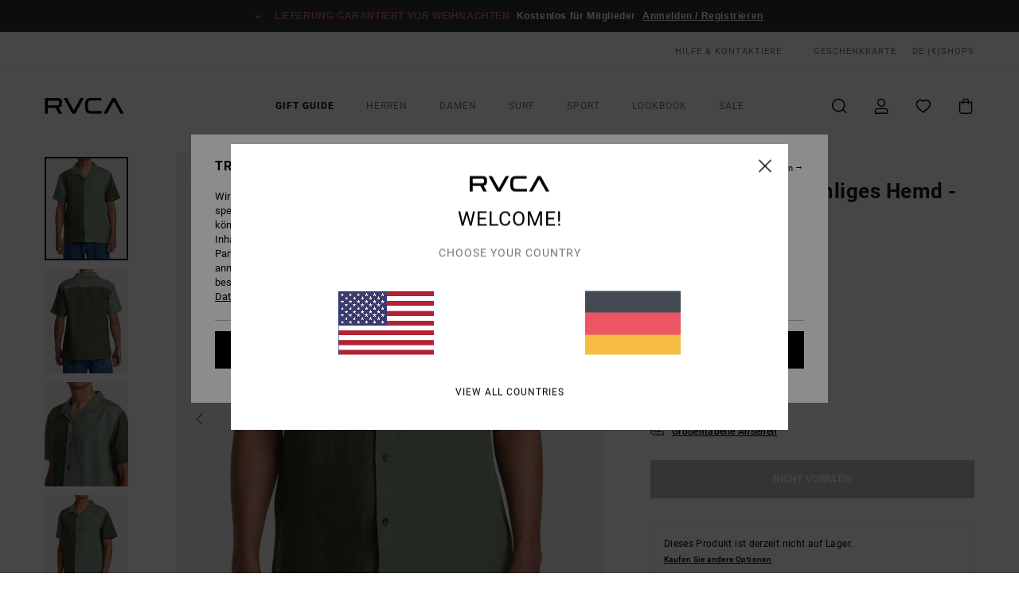

--- FILE ---
content_type: text/html; charset=utf-8
request_url: https://www.google.com/recaptcha/api2/anchor?ar=1&k=6Lda9x0hAAAAAC-kK8-i5_BWKG2YbopLPQVZ4vmd&co=aHR0cHM6Ly93d3cucnZjYS5kZTo0NDM.&hl=en&v=7gg7H51Q-naNfhmCP3_R47ho&size=invisible&anchor-ms=20000&execute-ms=15000&cb=tweng801q9s
body_size: 48437
content:
<!DOCTYPE HTML><html dir="ltr" lang="en"><head><meta http-equiv="Content-Type" content="text/html; charset=UTF-8">
<meta http-equiv="X-UA-Compatible" content="IE=edge">
<title>reCAPTCHA</title>
<style type="text/css">
/* cyrillic-ext */
@font-face {
  font-family: 'Roboto';
  font-style: normal;
  font-weight: 400;
  font-stretch: 100%;
  src: url(//fonts.gstatic.com/s/roboto/v48/KFO7CnqEu92Fr1ME7kSn66aGLdTylUAMa3GUBHMdazTgWw.woff2) format('woff2');
  unicode-range: U+0460-052F, U+1C80-1C8A, U+20B4, U+2DE0-2DFF, U+A640-A69F, U+FE2E-FE2F;
}
/* cyrillic */
@font-face {
  font-family: 'Roboto';
  font-style: normal;
  font-weight: 400;
  font-stretch: 100%;
  src: url(//fonts.gstatic.com/s/roboto/v48/KFO7CnqEu92Fr1ME7kSn66aGLdTylUAMa3iUBHMdazTgWw.woff2) format('woff2');
  unicode-range: U+0301, U+0400-045F, U+0490-0491, U+04B0-04B1, U+2116;
}
/* greek-ext */
@font-face {
  font-family: 'Roboto';
  font-style: normal;
  font-weight: 400;
  font-stretch: 100%;
  src: url(//fonts.gstatic.com/s/roboto/v48/KFO7CnqEu92Fr1ME7kSn66aGLdTylUAMa3CUBHMdazTgWw.woff2) format('woff2');
  unicode-range: U+1F00-1FFF;
}
/* greek */
@font-face {
  font-family: 'Roboto';
  font-style: normal;
  font-weight: 400;
  font-stretch: 100%;
  src: url(//fonts.gstatic.com/s/roboto/v48/KFO7CnqEu92Fr1ME7kSn66aGLdTylUAMa3-UBHMdazTgWw.woff2) format('woff2');
  unicode-range: U+0370-0377, U+037A-037F, U+0384-038A, U+038C, U+038E-03A1, U+03A3-03FF;
}
/* math */
@font-face {
  font-family: 'Roboto';
  font-style: normal;
  font-weight: 400;
  font-stretch: 100%;
  src: url(//fonts.gstatic.com/s/roboto/v48/KFO7CnqEu92Fr1ME7kSn66aGLdTylUAMawCUBHMdazTgWw.woff2) format('woff2');
  unicode-range: U+0302-0303, U+0305, U+0307-0308, U+0310, U+0312, U+0315, U+031A, U+0326-0327, U+032C, U+032F-0330, U+0332-0333, U+0338, U+033A, U+0346, U+034D, U+0391-03A1, U+03A3-03A9, U+03B1-03C9, U+03D1, U+03D5-03D6, U+03F0-03F1, U+03F4-03F5, U+2016-2017, U+2034-2038, U+203C, U+2040, U+2043, U+2047, U+2050, U+2057, U+205F, U+2070-2071, U+2074-208E, U+2090-209C, U+20D0-20DC, U+20E1, U+20E5-20EF, U+2100-2112, U+2114-2115, U+2117-2121, U+2123-214F, U+2190, U+2192, U+2194-21AE, U+21B0-21E5, U+21F1-21F2, U+21F4-2211, U+2213-2214, U+2216-22FF, U+2308-230B, U+2310, U+2319, U+231C-2321, U+2336-237A, U+237C, U+2395, U+239B-23B7, U+23D0, U+23DC-23E1, U+2474-2475, U+25AF, U+25B3, U+25B7, U+25BD, U+25C1, U+25CA, U+25CC, U+25FB, U+266D-266F, U+27C0-27FF, U+2900-2AFF, U+2B0E-2B11, U+2B30-2B4C, U+2BFE, U+3030, U+FF5B, U+FF5D, U+1D400-1D7FF, U+1EE00-1EEFF;
}
/* symbols */
@font-face {
  font-family: 'Roboto';
  font-style: normal;
  font-weight: 400;
  font-stretch: 100%;
  src: url(//fonts.gstatic.com/s/roboto/v48/KFO7CnqEu92Fr1ME7kSn66aGLdTylUAMaxKUBHMdazTgWw.woff2) format('woff2');
  unicode-range: U+0001-000C, U+000E-001F, U+007F-009F, U+20DD-20E0, U+20E2-20E4, U+2150-218F, U+2190, U+2192, U+2194-2199, U+21AF, U+21E6-21F0, U+21F3, U+2218-2219, U+2299, U+22C4-22C6, U+2300-243F, U+2440-244A, U+2460-24FF, U+25A0-27BF, U+2800-28FF, U+2921-2922, U+2981, U+29BF, U+29EB, U+2B00-2BFF, U+4DC0-4DFF, U+FFF9-FFFB, U+10140-1018E, U+10190-1019C, U+101A0, U+101D0-101FD, U+102E0-102FB, U+10E60-10E7E, U+1D2C0-1D2D3, U+1D2E0-1D37F, U+1F000-1F0FF, U+1F100-1F1AD, U+1F1E6-1F1FF, U+1F30D-1F30F, U+1F315, U+1F31C, U+1F31E, U+1F320-1F32C, U+1F336, U+1F378, U+1F37D, U+1F382, U+1F393-1F39F, U+1F3A7-1F3A8, U+1F3AC-1F3AF, U+1F3C2, U+1F3C4-1F3C6, U+1F3CA-1F3CE, U+1F3D4-1F3E0, U+1F3ED, U+1F3F1-1F3F3, U+1F3F5-1F3F7, U+1F408, U+1F415, U+1F41F, U+1F426, U+1F43F, U+1F441-1F442, U+1F444, U+1F446-1F449, U+1F44C-1F44E, U+1F453, U+1F46A, U+1F47D, U+1F4A3, U+1F4B0, U+1F4B3, U+1F4B9, U+1F4BB, U+1F4BF, U+1F4C8-1F4CB, U+1F4D6, U+1F4DA, U+1F4DF, U+1F4E3-1F4E6, U+1F4EA-1F4ED, U+1F4F7, U+1F4F9-1F4FB, U+1F4FD-1F4FE, U+1F503, U+1F507-1F50B, U+1F50D, U+1F512-1F513, U+1F53E-1F54A, U+1F54F-1F5FA, U+1F610, U+1F650-1F67F, U+1F687, U+1F68D, U+1F691, U+1F694, U+1F698, U+1F6AD, U+1F6B2, U+1F6B9-1F6BA, U+1F6BC, U+1F6C6-1F6CF, U+1F6D3-1F6D7, U+1F6E0-1F6EA, U+1F6F0-1F6F3, U+1F6F7-1F6FC, U+1F700-1F7FF, U+1F800-1F80B, U+1F810-1F847, U+1F850-1F859, U+1F860-1F887, U+1F890-1F8AD, U+1F8B0-1F8BB, U+1F8C0-1F8C1, U+1F900-1F90B, U+1F93B, U+1F946, U+1F984, U+1F996, U+1F9E9, U+1FA00-1FA6F, U+1FA70-1FA7C, U+1FA80-1FA89, U+1FA8F-1FAC6, U+1FACE-1FADC, U+1FADF-1FAE9, U+1FAF0-1FAF8, U+1FB00-1FBFF;
}
/* vietnamese */
@font-face {
  font-family: 'Roboto';
  font-style: normal;
  font-weight: 400;
  font-stretch: 100%;
  src: url(//fonts.gstatic.com/s/roboto/v48/KFO7CnqEu92Fr1ME7kSn66aGLdTylUAMa3OUBHMdazTgWw.woff2) format('woff2');
  unicode-range: U+0102-0103, U+0110-0111, U+0128-0129, U+0168-0169, U+01A0-01A1, U+01AF-01B0, U+0300-0301, U+0303-0304, U+0308-0309, U+0323, U+0329, U+1EA0-1EF9, U+20AB;
}
/* latin-ext */
@font-face {
  font-family: 'Roboto';
  font-style: normal;
  font-weight: 400;
  font-stretch: 100%;
  src: url(//fonts.gstatic.com/s/roboto/v48/KFO7CnqEu92Fr1ME7kSn66aGLdTylUAMa3KUBHMdazTgWw.woff2) format('woff2');
  unicode-range: U+0100-02BA, U+02BD-02C5, U+02C7-02CC, U+02CE-02D7, U+02DD-02FF, U+0304, U+0308, U+0329, U+1D00-1DBF, U+1E00-1E9F, U+1EF2-1EFF, U+2020, U+20A0-20AB, U+20AD-20C0, U+2113, U+2C60-2C7F, U+A720-A7FF;
}
/* latin */
@font-face {
  font-family: 'Roboto';
  font-style: normal;
  font-weight: 400;
  font-stretch: 100%;
  src: url(//fonts.gstatic.com/s/roboto/v48/KFO7CnqEu92Fr1ME7kSn66aGLdTylUAMa3yUBHMdazQ.woff2) format('woff2');
  unicode-range: U+0000-00FF, U+0131, U+0152-0153, U+02BB-02BC, U+02C6, U+02DA, U+02DC, U+0304, U+0308, U+0329, U+2000-206F, U+20AC, U+2122, U+2191, U+2193, U+2212, U+2215, U+FEFF, U+FFFD;
}
/* cyrillic-ext */
@font-face {
  font-family: 'Roboto';
  font-style: normal;
  font-weight: 500;
  font-stretch: 100%;
  src: url(//fonts.gstatic.com/s/roboto/v48/KFO7CnqEu92Fr1ME7kSn66aGLdTylUAMa3GUBHMdazTgWw.woff2) format('woff2');
  unicode-range: U+0460-052F, U+1C80-1C8A, U+20B4, U+2DE0-2DFF, U+A640-A69F, U+FE2E-FE2F;
}
/* cyrillic */
@font-face {
  font-family: 'Roboto';
  font-style: normal;
  font-weight: 500;
  font-stretch: 100%;
  src: url(//fonts.gstatic.com/s/roboto/v48/KFO7CnqEu92Fr1ME7kSn66aGLdTylUAMa3iUBHMdazTgWw.woff2) format('woff2');
  unicode-range: U+0301, U+0400-045F, U+0490-0491, U+04B0-04B1, U+2116;
}
/* greek-ext */
@font-face {
  font-family: 'Roboto';
  font-style: normal;
  font-weight: 500;
  font-stretch: 100%;
  src: url(//fonts.gstatic.com/s/roboto/v48/KFO7CnqEu92Fr1ME7kSn66aGLdTylUAMa3CUBHMdazTgWw.woff2) format('woff2');
  unicode-range: U+1F00-1FFF;
}
/* greek */
@font-face {
  font-family: 'Roboto';
  font-style: normal;
  font-weight: 500;
  font-stretch: 100%;
  src: url(//fonts.gstatic.com/s/roboto/v48/KFO7CnqEu92Fr1ME7kSn66aGLdTylUAMa3-UBHMdazTgWw.woff2) format('woff2');
  unicode-range: U+0370-0377, U+037A-037F, U+0384-038A, U+038C, U+038E-03A1, U+03A3-03FF;
}
/* math */
@font-face {
  font-family: 'Roboto';
  font-style: normal;
  font-weight: 500;
  font-stretch: 100%;
  src: url(//fonts.gstatic.com/s/roboto/v48/KFO7CnqEu92Fr1ME7kSn66aGLdTylUAMawCUBHMdazTgWw.woff2) format('woff2');
  unicode-range: U+0302-0303, U+0305, U+0307-0308, U+0310, U+0312, U+0315, U+031A, U+0326-0327, U+032C, U+032F-0330, U+0332-0333, U+0338, U+033A, U+0346, U+034D, U+0391-03A1, U+03A3-03A9, U+03B1-03C9, U+03D1, U+03D5-03D6, U+03F0-03F1, U+03F4-03F5, U+2016-2017, U+2034-2038, U+203C, U+2040, U+2043, U+2047, U+2050, U+2057, U+205F, U+2070-2071, U+2074-208E, U+2090-209C, U+20D0-20DC, U+20E1, U+20E5-20EF, U+2100-2112, U+2114-2115, U+2117-2121, U+2123-214F, U+2190, U+2192, U+2194-21AE, U+21B0-21E5, U+21F1-21F2, U+21F4-2211, U+2213-2214, U+2216-22FF, U+2308-230B, U+2310, U+2319, U+231C-2321, U+2336-237A, U+237C, U+2395, U+239B-23B7, U+23D0, U+23DC-23E1, U+2474-2475, U+25AF, U+25B3, U+25B7, U+25BD, U+25C1, U+25CA, U+25CC, U+25FB, U+266D-266F, U+27C0-27FF, U+2900-2AFF, U+2B0E-2B11, U+2B30-2B4C, U+2BFE, U+3030, U+FF5B, U+FF5D, U+1D400-1D7FF, U+1EE00-1EEFF;
}
/* symbols */
@font-face {
  font-family: 'Roboto';
  font-style: normal;
  font-weight: 500;
  font-stretch: 100%;
  src: url(//fonts.gstatic.com/s/roboto/v48/KFO7CnqEu92Fr1ME7kSn66aGLdTylUAMaxKUBHMdazTgWw.woff2) format('woff2');
  unicode-range: U+0001-000C, U+000E-001F, U+007F-009F, U+20DD-20E0, U+20E2-20E4, U+2150-218F, U+2190, U+2192, U+2194-2199, U+21AF, U+21E6-21F0, U+21F3, U+2218-2219, U+2299, U+22C4-22C6, U+2300-243F, U+2440-244A, U+2460-24FF, U+25A0-27BF, U+2800-28FF, U+2921-2922, U+2981, U+29BF, U+29EB, U+2B00-2BFF, U+4DC0-4DFF, U+FFF9-FFFB, U+10140-1018E, U+10190-1019C, U+101A0, U+101D0-101FD, U+102E0-102FB, U+10E60-10E7E, U+1D2C0-1D2D3, U+1D2E0-1D37F, U+1F000-1F0FF, U+1F100-1F1AD, U+1F1E6-1F1FF, U+1F30D-1F30F, U+1F315, U+1F31C, U+1F31E, U+1F320-1F32C, U+1F336, U+1F378, U+1F37D, U+1F382, U+1F393-1F39F, U+1F3A7-1F3A8, U+1F3AC-1F3AF, U+1F3C2, U+1F3C4-1F3C6, U+1F3CA-1F3CE, U+1F3D4-1F3E0, U+1F3ED, U+1F3F1-1F3F3, U+1F3F5-1F3F7, U+1F408, U+1F415, U+1F41F, U+1F426, U+1F43F, U+1F441-1F442, U+1F444, U+1F446-1F449, U+1F44C-1F44E, U+1F453, U+1F46A, U+1F47D, U+1F4A3, U+1F4B0, U+1F4B3, U+1F4B9, U+1F4BB, U+1F4BF, U+1F4C8-1F4CB, U+1F4D6, U+1F4DA, U+1F4DF, U+1F4E3-1F4E6, U+1F4EA-1F4ED, U+1F4F7, U+1F4F9-1F4FB, U+1F4FD-1F4FE, U+1F503, U+1F507-1F50B, U+1F50D, U+1F512-1F513, U+1F53E-1F54A, U+1F54F-1F5FA, U+1F610, U+1F650-1F67F, U+1F687, U+1F68D, U+1F691, U+1F694, U+1F698, U+1F6AD, U+1F6B2, U+1F6B9-1F6BA, U+1F6BC, U+1F6C6-1F6CF, U+1F6D3-1F6D7, U+1F6E0-1F6EA, U+1F6F0-1F6F3, U+1F6F7-1F6FC, U+1F700-1F7FF, U+1F800-1F80B, U+1F810-1F847, U+1F850-1F859, U+1F860-1F887, U+1F890-1F8AD, U+1F8B0-1F8BB, U+1F8C0-1F8C1, U+1F900-1F90B, U+1F93B, U+1F946, U+1F984, U+1F996, U+1F9E9, U+1FA00-1FA6F, U+1FA70-1FA7C, U+1FA80-1FA89, U+1FA8F-1FAC6, U+1FACE-1FADC, U+1FADF-1FAE9, U+1FAF0-1FAF8, U+1FB00-1FBFF;
}
/* vietnamese */
@font-face {
  font-family: 'Roboto';
  font-style: normal;
  font-weight: 500;
  font-stretch: 100%;
  src: url(//fonts.gstatic.com/s/roboto/v48/KFO7CnqEu92Fr1ME7kSn66aGLdTylUAMa3OUBHMdazTgWw.woff2) format('woff2');
  unicode-range: U+0102-0103, U+0110-0111, U+0128-0129, U+0168-0169, U+01A0-01A1, U+01AF-01B0, U+0300-0301, U+0303-0304, U+0308-0309, U+0323, U+0329, U+1EA0-1EF9, U+20AB;
}
/* latin-ext */
@font-face {
  font-family: 'Roboto';
  font-style: normal;
  font-weight: 500;
  font-stretch: 100%;
  src: url(//fonts.gstatic.com/s/roboto/v48/KFO7CnqEu92Fr1ME7kSn66aGLdTylUAMa3KUBHMdazTgWw.woff2) format('woff2');
  unicode-range: U+0100-02BA, U+02BD-02C5, U+02C7-02CC, U+02CE-02D7, U+02DD-02FF, U+0304, U+0308, U+0329, U+1D00-1DBF, U+1E00-1E9F, U+1EF2-1EFF, U+2020, U+20A0-20AB, U+20AD-20C0, U+2113, U+2C60-2C7F, U+A720-A7FF;
}
/* latin */
@font-face {
  font-family: 'Roboto';
  font-style: normal;
  font-weight: 500;
  font-stretch: 100%;
  src: url(//fonts.gstatic.com/s/roboto/v48/KFO7CnqEu92Fr1ME7kSn66aGLdTylUAMa3yUBHMdazQ.woff2) format('woff2');
  unicode-range: U+0000-00FF, U+0131, U+0152-0153, U+02BB-02BC, U+02C6, U+02DA, U+02DC, U+0304, U+0308, U+0329, U+2000-206F, U+20AC, U+2122, U+2191, U+2193, U+2212, U+2215, U+FEFF, U+FFFD;
}
/* cyrillic-ext */
@font-face {
  font-family: 'Roboto';
  font-style: normal;
  font-weight: 900;
  font-stretch: 100%;
  src: url(//fonts.gstatic.com/s/roboto/v48/KFO7CnqEu92Fr1ME7kSn66aGLdTylUAMa3GUBHMdazTgWw.woff2) format('woff2');
  unicode-range: U+0460-052F, U+1C80-1C8A, U+20B4, U+2DE0-2DFF, U+A640-A69F, U+FE2E-FE2F;
}
/* cyrillic */
@font-face {
  font-family: 'Roboto';
  font-style: normal;
  font-weight: 900;
  font-stretch: 100%;
  src: url(//fonts.gstatic.com/s/roboto/v48/KFO7CnqEu92Fr1ME7kSn66aGLdTylUAMa3iUBHMdazTgWw.woff2) format('woff2');
  unicode-range: U+0301, U+0400-045F, U+0490-0491, U+04B0-04B1, U+2116;
}
/* greek-ext */
@font-face {
  font-family: 'Roboto';
  font-style: normal;
  font-weight: 900;
  font-stretch: 100%;
  src: url(//fonts.gstatic.com/s/roboto/v48/KFO7CnqEu92Fr1ME7kSn66aGLdTylUAMa3CUBHMdazTgWw.woff2) format('woff2');
  unicode-range: U+1F00-1FFF;
}
/* greek */
@font-face {
  font-family: 'Roboto';
  font-style: normal;
  font-weight: 900;
  font-stretch: 100%;
  src: url(//fonts.gstatic.com/s/roboto/v48/KFO7CnqEu92Fr1ME7kSn66aGLdTylUAMa3-UBHMdazTgWw.woff2) format('woff2');
  unicode-range: U+0370-0377, U+037A-037F, U+0384-038A, U+038C, U+038E-03A1, U+03A3-03FF;
}
/* math */
@font-face {
  font-family: 'Roboto';
  font-style: normal;
  font-weight: 900;
  font-stretch: 100%;
  src: url(//fonts.gstatic.com/s/roboto/v48/KFO7CnqEu92Fr1ME7kSn66aGLdTylUAMawCUBHMdazTgWw.woff2) format('woff2');
  unicode-range: U+0302-0303, U+0305, U+0307-0308, U+0310, U+0312, U+0315, U+031A, U+0326-0327, U+032C, U+032F-0330, U+0332-0333, U+0338, U+033A, U+0346, U+034D, U+0391-03A1, U+03A3-03A9, U+03B1-03C9, U+03D1, U+03D5-03D6, U+03F0-03F1, U+03F4-03F5, U+2016-2017, U+2034-2038, U+203C, U+2040, U+2043, U+2047, U+2050, U+2057, U+205F, U+2070-2071, U+2074-208E, U+2090-209C, U+20D0-20DC, U+20E1, U+20E5-20EF, U+2100-2112, U+2114-2115, U+2117-2121, U+2123-214F, U+2190, U+2192, U+2194-21AE, U+21B0-21E5, U+21F1-21F2, U+21F4-2211, U+2213-2214, U+2216-22FF, U+2308-230B, U+2310, U+2319, U+231C-2321, U+2336-237A, U+237C, U+2395, U+239B-23B7, U+23D0, U+23DC-23E1, U+2474-2475, U+25AF, U+25B3, U+25B7, U+25BD, U+25C1, U+25CA, U+25CC, U+25FB, U+266D-266F, U+27C0-27FF, U+2900-2AFF, U+2B0E-2B11, U+2B30-2B4C, U+2BFE, U+3030, U+FF5B, U+FF5D, U+1D400-1D7FF, U+1EE00-1EEFF;
}
/* symbols */
@font-face {
  font-family: 'Roboto';
  font-style: normal;
  font-weight: 900;
  font-stretch: 100%;
  src: url(//fonts.gstatic.com/s/roboto/v48/KFO7CnqEu92Fr1ME7kSn66aGLdTylUAMaxKUBHMdazTgWw.woff2) format('woff2');
  unicode-range: U+0001-000C, U+000E-001F, U+007F-009F, U+20DD-20E0, U+20E2-20E4, U+2150-218F, U+2190, U+2192, U+2194-2199, U+21AF, U+21E6-21F0, U+21F3, U+2218-2219, U+2299, U+22C4-22C6, U+2300-243F, U+2440-244A, U+2460-24FF, U+25A0-27BF, U+2800-28FF, U+2921-2922, U+2981, U+29BF, U+29EB, U+2B00-2BFF, U+4DC0-4DFF, U+FFF9-FFFB, U+10140-1018E, U+10190-1019C, U+101A0, U+101D0-101FD, U+102E0-102FB, U+10E60-10E7E, U+1D2C0-1D2D3, U+1D2E0-1D37F, U+1F000-1F0FF, U+1F100-1F1AD, U+1F1E6-1F1FF, U+1F30D-1F30F, U+1F315, U+1F31C, U+1F31E, U+1F320-1F32C, U+1F336, U+1F378, U+1F37D, U+1F382, U+1F393-1F39F, U+1F3A7-1F3A8, U+1F3AC-1F3AF, U+1F3C2, U+1F3C4-1F3C6, U+1F3CA-1F3CE, U+1F3D4-1F3E0, U+1F3ED, U+1F3F1-1F3F3, U+1F3F5-1F3F7, U+1F408, U+1F415, U+1F41F, U+1F426, U+1F43F, U+1F441-1F442, U+1F444, U+1F446-1F449, U+1F44C-1F44E, U+1F453, U+1F46A, U+1F47D, U+1F4A3, U+1F4B0, U+1F4B3, U+1F4B9, U+1F4BB, U+1F4BF, U+1F4C8-1F4CB, U+1F4D6, U+1F4DA, U+1F4DF, U+1F4E3-1F4E6, U+1F4EA-1F4ED, U+1F4F7, U+1F4F9-1F4FB, U+1F4FD-1F4FE, U+1F503, U+1F507-1F50B, U+1F50D, U+1F512-1F513, U+1F53E-1F54A, U+1F54F-1F5FA, U+1F610, U+1F650-1F67F, U+1F687, U+1F68D, U+1F691, U+1F694, U+1F698, U+1F6AD, U+1F6B2, U+1F6B9-1F6BA, U+1F6BC, U+1F6C6-1F6CF, U+1F6D3-1F6D7, U+1F6E0-1F6EA, U+1F6F0-1F6F3, U+1F6F7-1F6FC, U+1F700-1F7FF, U+1F800-1F80B, U+1F810-1F847, U+1F850-1F859, U+1F860-1F887, U+1F890-1F8AD, U+1F8B0-1F8BB, U+1F8C0-1F8C1, U+1F900-1F90B, U+1F93B, U+1F946, U+1F984, U+1F996, U+1F9E9, U+1FA00-1FA6F, U+1FA70-1FA7C, U+1FA80-1FA89, U+1FA8F-1FAC6, U+1FACE-1FADC, U+1FADF-1FAE9, U+1FAF0-1FAF8, U+1FB00-1FBFF;
}
/* vietnamese */
@font-face {
  font-family: 'Roboto';
  font-style: normal;
  font-weight: 900;
  font-stretch: 100%;
  src: url(//fonts.gstatic.com/s/roboto/v48/KFO7CnqEu92Fr1ME7kSn66aGLdTylUAMa3OUBHMdazTgWw.woff2) format('woff2');
  unicode-range: U+0102-0103, U+0110-0111, U+0128-0129, U+0168-0169, U+01A0-01A1, U+01AF-01B0, U+0300-0301, U+0303-0304, U+0308-0309, U+0323, U+0329, U+1EA0-1EF9, U+20AB;
}
/* latin-ext */
@font-face {
  font-family: 'Roboto';
  font-style: normal;
  font-weight: 900;
  font-stretch: 100%;
  src: url(//fonts.gstatic.com/s/roboto/v48/KFO7CnqEu92Fr1ME7kSn66aGLdTylUAMa3KUBHMdazTgWw.woff2) format('woff2');
  unicode-range: U+0100-02BA, U+02BD-02C5, U+02C7-02CC, U+02CE-02D7, U+02DD-02FF, U+0304, U+0308, U+0329, U+1D00-1DBF, U+1E00-1E9F, U+1EF2-1EFF, U+2020, U+20A0-20AB, U+20AD-20C0, U+2113, U+2C60-2C7F, U+A720-A7FF;
}
/* latin */
@font-face {
  font-family: 'Roboto';
  font-style: normal;
  font-weight: 900;
  font-stretch: 100%;
  src: url(//fonts.gstatic.com/s/roboto/v48/KFO7CnqEu92Fr1ME7kSn66aGLdTylUAMa3yUBHMdazQ.woff2) format('woff2');
  unicode-range: U+0000-00FF, U+0131, U+0152-0153, U+02BB-02BC, U+02C6, U+02DA, U+02DC, U+0304, U+0308, U+0329, U+2000-206F, U+20AC, U+2122, U+2191, U+2193, U+2212, U+2215, U+FEFF, U+FFFD;
}

</style>
<link rel="stylesheet" type="text/css" href="https://www.gstatic.com/recaptcha/releases/7gg7H51Q-naNfhmCP3_R47ho/styles__ltr.css">
<script nonce="-qLopXDi5BlLlPSahzAWgw" type="text/javascript">window['__recaptcha_api'] = 'https://www.google.com/recaptcha/api2/';</script>
<script type="text/javascript" src="https://www.gstatic.com/recaptcha/releases/7gg7H51Q-naNfhmCP3_R47ho/recaptcha__en.js" nonce="-qLopXDi5BlLlPSahzAWgw">
      
    </script></head>
<body><div id="rc-anchor-alert" class="rc-anchor-alert"></div>
<input type="hidden" id="recaptcha-token" value="[base64]">
<script type="text/javascript" nonce="-qLopXDi5BlLlPSahzAWgw">
      recaptcha.anchor.Main.init("[\x22ainput\x22,[\x22bgdata\x22,\x22\x22,\[base64]/[base64]/[base64]/[base64]/cjw8ejpyPj4+eil9Y2F0Y2gobCl7dGhyb3cgbDt9fSxIPWZ1bmN0aW9uKHcsdCx6KXtpZih3PT0xOTR8fHc9PTIwOCl0LnZbd10/dC52W3ddLmNvbmNhdCh6KTp0LnZbd109b2Yoeix0KTtlbHNle2lmKHQuYkImJnchPTMxNylyZXR1cm47dz09NjZ8fHc9PTEyMnx8dz09NDcwfHx3PT00NHx8dz09NDE2fHx3PT0zOTd8fHc9PTQyMXx8dz09Njh8fHc9PTcwfHx3PT0xODQ/[base64]/[base64]/[base64]/bmV3IGRbVl0oSlswXSk6cD09Mj9uZXcgZFtWXShKWzBdLEpbMV0pOnA9PTM/bmV3IGRbVl0oSlswXSxKWzFdLEpbMl0pOnA9PTQ/[base64]/[base64]/[base64]/[base64]\x22,\[base64]\x22,\x22w7fDumlrCTxKB8K5w718MMKNSwMpBl47XMKfb8OjwqE/w704woN2acOiOMKFA8OyW2TCnDNJw7BWw4vCvMKzSQpHRcKxwrA4EHHDtn7ClDbDqzB8PDDCvAELS8KyF8KtXVvCpcKDwpHCknTDr8Oyw7RaZCpfwpN2w6DCr1NPw7zDlGYhYTTDj8K/[base64]/w74lw4DDmcOvw6TCtVDCqcODw7Q0ETTDlMOYWDJ4AcKnw5Ulw7cMBxROwqwXwqJGUTDDmwM8FsKNG8OFU8KZwo8/w74SwpvDoHZoQGPDoUcfw4pjEyheCsKfw6bDnxMJam7CnV/CsMOQF8O2w7DDv8OAUjASLT9aSS/DlGXCiWHDmwkVw6tEw4Z4wqFDXiIZP8K/dBpkw6RgAjDChcKXMXbCosOySMKrZMOkwqjCp8Kyw4AAw5dDwo4ea8OiTMK7w73DoMOrwoYnCcKQw7JQwrXCt8OuIcOmwop2wqsedllyCh8jwp3CpcK8ecK5w5Y/w4TDnMKOIsOnw4rCnTTCozfDtyYQwpEmBcOpwrPDs8Kxw4XDqBLDiww/E8KNfQVKw63Dl8KvbMO5w7xpw7Jkwp/[base64]/CkljDn8Onw6/DrTZvJcK4KBrCmQXDvsO9w7DCoxoYTVTChGfDiMO5BsKOw7LDoirCknTChghnw5DCq8K8dEbCmzMBcw3DiMOCfMK1BnvDnGbDv8KuZsKDJ8Oyw5PDtnEGw6HDosKcORIQwoXDlB3DvkZ/wo5pwoDDkVV+BRLCqA7ClCglKXLDlRbDuljCgDbDrD0+L1duB3zDuzkdH34ww5ZzaMKDSU8vXGvDi29bwqBbAMO2XsOBX0tqcsOawrDChlhCTsKIasOXZ8Okw7Y6w75mw47CrlMowrpdwqrDki/CuMO8WU7CpxAFw4XDgMOpw6pzw4JNw4FcPMKPwrlgw4DDqE/Dm2IJfyxowpPCj8KcWsOfSsOqZcORw5XCgnTCgl7Co8OybWsGRH/DkHdeDsO8GxRGLMKGF8K0dhUfAyMKfcKQw5QDw4dQw4vDjcKoDsOGwpQawpjDvnJgw412Z8KKwpYTXU0Yw6kiEMOuw5JMPMKtwrXDgcOqw7VFwpcEwrNMaTcxHsOvwocAA8Kewp3DqcKuw6dcC8O8HCssw4kydMKPw4HDmn8EwrnDlk41wpkWwp7DvsORwr/CrsK9w67CgnhLwq7ClhAABgfCmMKKw7cwInMoNGnCt0XCpGZUwqBBwpXDj1YiwoLDthvDglnCm8KUbijDgGPDjzcacAnChsKwU2ZJw7zDvwjDtRTDoXM3w5nDk8OqwpnDnipyw7QsUcODd8Ojw4PDmMOZX8K/UMOowoPDrMKmccOkJMOTIMOJwoPCocOOw7VRw5LDlx5nwr5vwrAAw68EwpHDmDbDlRDDiMOWwp7Ch3kJwoDCu8O6N0BQwoXDn0rCujbCjFvDiTRWwo4Iw6onw4IvCTxJG2RgK8OwG8OWwr4Iw43Ds1VuLwguw5nCqcKiAsOYXldewqfDtcK4wofDlsOpwo4Xw5/DjsOLBcKiw6HCtMOOThUCw6bCuXXCvh/[base64]/w47DsGbCsy5NHkpSwo7DvcOzw73CjMKtwrwYw7JKK8K7M3XCnMKIw4gawqbCtWjCr2UQw6bDtEdtYcKQw7zCi0FlwqQ9FcKFw6p9BwZ0fjRgaMKWclcIasOPwrwbSFhDw494wr3DlsKcQMOMwp/DkUjDkMKzAsKDwoQxVsKhw6tpwrQrVMOpaMO9T0nCm0TDv3PCqMK4V8O5wp1eV8KUw6cyXMOJEcO/e3TDjsOiCRbCkQ/[base64]/[base64]/[base64]/DssOsw5LCmX3CqMKxwprCpG/DplLCsD7DksK6AX3DpTXCswzDsRx6wrx3wolzwq3Dlzw7w7zCvntiwq/[base64]/DlsKdw6rCsEfDrMO0ecOTwoxBJwcKPwN8DwEEwprCksKvAmQsw4fClhIQwoczUMKzw4zDncKww4PCnm4kUBwsTzdONmoMw6HDnn0ZB8KUw5Qyw7TDoxxfV8OQOsKkU8KGw7HCs8O5W214AALDlUkpNsO3CXXDmigjwq/CtMOoUsKrw6zCsVbCusK2wrJ6wqxme8KDw7rDiMKYwrBcw4rDjcKzwojDtTLCkCDCmETCh8Ksw7bDmS/CicO3wrbDrcKXIGRCw6tjwqFgYcOEWTHDhcK9JCXDg8OBEkTCgjPDjcKoAcOEYmsIwo/CrVsNw6wmwpkbworCkA7Dm8KvGcO6wptPQTgOdsKSQcKtfWLDriUTw7YRYnlOw6HCtMKDQH/Co2/CosKzAU7CpsOoaRFkHsKcw5TDnAxdw5vCnsKzw4PCtQ0dX8OufA9NL18fw5hySFBnB8Kfwp5oYH18DRTDgMK/w5DDmsKuw4crIA5kw5PDj3jClCLCnMOwwqk4CcOjQXpFw6BnP8KKwo4dGMOmwo1+wrLDo1nDgsOWFcOHXsKYHcK/[base64]/w4DDiX4SFV9pFcOMIwHDpsOew7NYMsKhwrkaMlQFw4/DocOSwqrDm8K8MMKOwp11ScKsw7/CnzDChsKuK8Kyw6sBw4vDijAGbzjCicOGD0RBQsOFGjURFkvDuVrDrcOHw7PCtjoaJ2AELwnDjcOFfsKxOSwTw5VTCMO9w5kzKMOeGMKzwp58BSRgwqTDo8OqfB3DjsKiw5Jww7fDmcK0w4PDvEXCpcKxwp1APsKSZFzCr8OGw4XDg1hZP8OMw4ZTw4fDsAU/w7nDicKNwpPDpMKHw40Cw4XCsMOIwqtyBRVkA0syQQPCsSVlNUcoIiIiwoQTw7kZf8OZw4FSMibCpsKDBMKcwpRGw4Upw6TDvsK/QwNlFmbDrlkWwrjDm187w7HDm8KLQMKRKx/CqsOxZVrDkzIpfR/[base64]/[base64]/DrUFpwpVeZsKeFsKNLMOBwq9IKhZrwqDDvcOIPcOjw7TCt8ORPEVqTcKew6HDiMKVw7PCqsKpH1zDlsOIw7LCrUvCpgLDqDA2bwnDr8OIwq0nDsK0w5tDF8OBW8KRw7R9bEXCvyjCrBnDl2rDncO0PynDoVk3w5/[base64]/[base64]/Dh3vCjhVdw5HCh8KqEcKDw6TCiMO9wqvCu23CkCleB8KBD03Cq0jDr0E/XcKXMDkvw6VqL2hMJcKHw5bCsMKmeMOpw53DvQJHw7Zmwo7DlSfDv8Onwpd0wq3DjjrDtjPDm2lzcMOgDkjCtj7DkC3Cn8Kow7kzw4jDgcOKOAHDjTxew55HTcK9NUbDphUAdmvDi8KGdn5wwodgw7JtwolXw5ZifsKCV8OZw4wuw5c/NcKnL8Orw7MtwqLCpXJiwpJww43DmsKjw7XCkx9jw4bCmsOiJMK+w4jCp8OLwrY1SyorEcOVSsK/[base64]/CiSAVKRw8wqw1QMOzH0vCtMOow588d8KeOMK2w5Udwq9zwqZDwrfCt8KDUCHCuh/[base64]/DtcOhwoPCmcOHL8KBR2QFaWDCmMO/w5TCrjlCB09+CMOofkczwrDChCfDsMO2w5vDssOZw6XCvQXDtw5Vw4jCohbDj14sw6vCkMKCWMKXw4PDjMO3w48PwqlPw5HCjV8Nw4pbw5EPdcKJw6DDpMOjN8Krwp/Cgw3Cn8K4wrLChcKtUl7CtMOfw6EWw4JYw50Mw7Q8w7zDp3HCs8KkwpnCnMK4w4DDusKew442wrfClzvCkn1FwqPDuzDDn8O7BCccTAXDlADChlwiWm9lw5jDhcKvwr/[base64]/[base64]/CvsK4w51bw7JbDsOTw6HDtSUpwp/DkmHDjAFhIWEXw6wPSsKFOcK9w70hw4kvD8Kdw77CtH/CojbCscORw67CnsOlNC7Dki3CpQgiwrIaw6RdMxYLwqLDpcOHAFRyWsOFw69pcl8FwplzPRfCs0R1XcOYwq8NwptHD8OOXcKfcDEYw7jCk19XIU0RasOlw4AFdcOMw6XCll16w7zDiMO3w7t1w6ZZwp/ChMKWwpPCssOtNmjCpsKNwpNBw6BqwoZdw7IkYcK3NsOcw6YfwpIHFgLDnVHCrsKuFcO1Qypbwq8eR8OcSyvCo2gVGMOpP8KIbMKOYcOFw6/DtMOFw7DCssKPCsOoWcOkw6XCklwzwpbDnG3DqcK7b3LCjFJZC8OwQcO1wo7CqTdRUMKvKcOowqxBUMOnax4xeB/CiAQqw4bDo8K4w7J5wr8cJHZKKh/DgWXDlsK7w68me2Z3w6zDuTXDiWRBcTUvLsOTwpd6UBpKOcKdwrXDuMO2CMK+w51XQ00bF8KrwqU4GMKjw4bDq8ORAsO0Cy1nw7fClnbDiMK5KA3ChMO8fFMEw5/DkUXDg0bDgHwRwoZIwoMFw6duwrvCow/[base64]/[base64]/[base64]/CucKMw6kiwpgpb8OUwrF2wrrCk8ODw5VrwpTDpMKYw7LCmHrDhAkCwqXDkyHCnQ0ZR3RRbW0JwqU/c8Klwpcqw6R1wpbCsgHDj28XXzVEwozCl8OdEVgWw5/DlMOww7LCtcOLfALDrsKWFRDChirCgQXCr8OdwqjCuHJww61hfC8LEsOdHjbDr2AsAk/DhsK/w5DCjcK0ImXCjcO7wpN2F8KTwqHCpsOvw6/CqcOqR8OwwowJwrEfwoLDicKwwpTDi8OKw7DDn8K9w4jCh1lqUgTCqcKSG8KdGnM0wrxSwqfDh8KRw6jDjmvCmsKkwoLDhltxJVE/BVHCvBHDtsOZw4VRwpkeEMONwrrCl8ODw54Pw7tbw7A3wq9+woI8CsOwDsK+DsOJDMK9w5gzTcOXUcOSwobDiC3Cl8OnU3HCt8Kxw4JnwotoUHFVXjXDmjhLwo/CpcKRWU0FwpfDghDDsydPbcKIX0d+YTkuJsKqfEF3PcOcc8OSYkzDp8OxbWTCksKfwq9TZ2HDo8K+wrrDvVDDrm/DmElTwr3CiMKrK8OjHcKnInDDlMOcUcOvwonCgA/CgR9swr7ClsKww73CmXfDvT/ChcOYL8OERn9WAcOMw5LDvcK6w4Zrw6jDncKhJ8Opw5MzwokmTj/Dk8KGw5YxSnNuwp8DFhnCtALDvgfCgh9lw7oMScKowq3DoA9pwqB2LE/DribCn8KAE1Ujw7UNTcOwwq43XMKGwpQTA1XChmfDrFpbwpnDsMKqw4d4w5l/[base64]/CrUNgw4vDqidNwoNIFj5RWsOAG8K5wqcvAMK6GSYgwrsHRMOHw6YLR8OFw5Znw4EHGgbDiMO8w5gkPcOnw6wqW8KKZzPCqxbCgXHCoSzCuAHCqThdXsO1XsOmw60jekoAIcOnwq3CmTdoeMOsw4Y3XsKzFcOzwqgBwoU+wrRfw4/DhlrChcOCO8KHGsO7RQPDjsKFw6cPBmnCgHg7w6kXw4TDniBCw6Q5HRZiMlzCoRY5PcKRAsKCw6BXd8OFw7zDg8OOw4ABYDjDosKqwonDtsK/[base64]/CncK7M8OHwrnDkhEtwqHDocKQAS4/ScOsO2AqTsOFbmzDmsKSw4DDqWRMBU4Mw5jCnMOtwpNywpXDok/CqABNw5nCjC1qwp0mTQMrQlnCq8K8w47Dq8Kaw742OgHCsj1MwrVrCsKXT8KlwpzCjCRaaALCuUvDmFMVw4wdw63CqyVVVEdbLsOOw75Rw4t0woIxw77CuRDCvw/CrsK4worDmjY7Q8K9wpPDmxcYYMOHw4fDrMKbw5fDoWPCp290U8ODKcKaIcKtw7vDu8KZKSltwqbCgMOLe2JpEcK8JjfCgTsIwqJyd0hXbcOvaVrDsEPCicOuPsOaXVbCmV0rb8KXfcKXw6HCkVtrI8ODwp3Cq8KXw4DDkTt6w69/NMOmw58aDkLDphNPRFFEw5kVwq8lesOKGBJ0ScOpWGTDjmo7SMOIw74qw7zDrsOYacKPw57CgMKywq4LOjTCpcKFwrHCpGXCpFMHwoo2w5VHw5LDtVnCk8OPJsKzw6s/FMKGYcKiwrVMS8OBw4tnw5/DicOjw4DCoCvDpXxgd8O1w48pORzCsMOJC8KWfMOdUj05dEvCk8OSTzwwfsOHFcOXw5hgbkzDoHs7MhZKw51Dw441ecK5X8OGwqvDjjHCqQd/WkvCu2HDvsKJXsKReSNAw7k3LmLClEJDw5oDw6/[base64]/Cm8KSw5R/wrgRw7J2bBHCmjfDuno9X8KUcsKNYsKvw6/DvwViw6huYQ/DkhEAw5Q9AC/DrsK8wq3Dp8K1wqnDmzJjw6bCmMKWW8OFw68BwrdtHcKswosuBMOtw5/DgnzClcOJw5nDgzZpDcK3wpZmBxrDpsOPJG7DjMO0DnspYCzDgFLCq2lhw7QeRMKAUsOAwqTClMKsAm7DvcOJwpTCmcKdw5dvw49Yb8KTwozCncKew4TDgGvCusKAABl0UC/DscOgwr86XToPwr/DvURxXMKxw64XW8KTQkzCmm/CimjDuUQVCWzDmcODwpZ3EMOjOgvCp8KEM30OwrPDoMKgwoHDvWbDiVpXw5okU8KCOsOQZ2gewp/[base64]/w6cCwpI1ZMO9BgZbw4kfYMOTw6Jdw51LwrfDmsKhwrLCkQjDhcKPS8KbFyZQXXleFcOifMOlw7N5w4DDvsKGwrjCoMKFw5bCh1BqXBM0IyBZQS9Iw7bCtsOeKMOtVxrCuV3DhMO/[base64]/[base64]/fDRRwrjDu8KnEgUqwrnCjXNIw7IxwoPCgsO/WSnDncKSwoHCjHLDuQBCw4XCsMK1DMOHwr3CkMOIw5xywpFebcOtUsKCecOtwr3CgsKzw5PDrGTChQjDkMObQMOjw7DCgsOVTMOKw78jahbDhA3Doi8Kwq/CqAtUwqzDhsOxK8OcScOFGTfDrVXDjcK+MsOJw5Itw4zCg8OIw5TCrzRrAsOiHgHCiV7ClgPCnHLDqix6wrUsM8KLw77Dv8KzwqpObmjCk3NOaAXDrcOCJ8OBdzVfwooRXcO+fcOswrvCisOtFFHDn8O+wr/[base64]/Cj8OGTAzCrnLCv8KIw7A1wqjCsMKLPhIHLHhJwrvCiVVEDnHCmgY0wonDhcOjwqldVsOCwp1DwpRCwqkeQzfCksKPwox3M8Khw5UqZMKywoNgw5DCqAllA8KowozCpMOzw4Bywp/DoTDDkFgcLxc8UmnDhMKrw6hhAUM/[base64]/CmsO9w7tQE1rCgMKKcDEOw5koE0bDr1DCksOVZsK+RMOzYMKXw67DkSjDiVbDu8Kgw5New5pUPsK/wrrChgbDmETDkw/Dv0PDqHbCnRXDkj9yeQLDjH4eZBRBOsK8ZS/DqMOYwofDucOYwrBtw58Uw5LCtVTCoE1OdsKVFkoxMC/CqMOkTzfDucOWw7fDjD9BPXHCk8KrwrFiKMKBwrgpwpcqOMOKWRUpEsOLw6lNY3l/wpUQQMOswqcAw5V6AMOyW0nDj8KDw4NCw77CrsOsVcKXwqYSFMKIUQbCpCHCgR7DmEBzw5deAlNQPS/DrgMvP8OMwp9ewofCpMOdwrvDh3cbK8OeY8OhQ2NBC8Oww7Mtwq3Cr20Owr41wpZKwpjCmRZ6KQgrAsKOwpnDlQLCu8KZwrXDnC/CsmXDskYfwrrDkjBBwqTDjTgJdsOOGkwdC8K1XcOQWiPDsMK1SsOIwpTDn8KbOxR+wq1XdktBw7lbw5fCsMOPw5zDihfDrsKow7BrTcOfVB/Cg8OML3p/wrzCvUvCqsKsOMK1W190YzrDuMKbw73DmnHDpQHDm8Oewqs0EcKxwo/CmAXDjhkGw5IwLsK6w77DpMKxw5XChcK8PzLCo8KfAwTCo0pFFMKxwrIYcRwFBXw6w5ZMw78dalwywrHDosOcb3DCtAMzSsOBYnnDrsK3JcOUwoY0REbDt8KEYFHCu8KlWE5ge8OjNcKCGcKvwo/[base64]/CjUzCqQHDgMKsw6lCd8KSR8Kmwq5/[base64]/CrzlhSsOcwp7ChcOZwrvCusKnwplTF8Kdwqc/woXDpxR+WWkDBsKBw4rDocOqwqjDgcO/H3QoRXt9EcK1wpNDw4h+wobDssKPw4PCkk91woFOwpPDk8KAw63CrcKRAjU4wpFEPzpjwqrDsTw4wrhGwqzCgsKAwq5RYFJtMcK9w7Rzwog+cR9tYcOiw5AfRH0efUvDnmTCkltZw7rCqBvDrcOzP3VaPMK1wrnDkH/Cuh0sUxrDjcO1wrIXwqQKGsKWw4TDmsKlwobDvsOgwpzCiMKmLMO1w4nClXLCgMOYw6ABbsKSeA54wpzCvMOLw7nCvBrDqENYw5rDgHEQw6Zfw6PCnMOmPRzCn8OFw6xpwpjCnTQcXBTDiFvDtsKow5DCrsK6FMKEw6FgA8OZw7/CvsOxYErDhHvCi0Bswo3DkyzCssKNBBd5emTCj8KNHcKPdwbCnQvCi8OuwpoDwpjCoxDDmGtTw63DmEvClRrDosOTcsK/wo7DrFk1AEHDr285LcOtZ8Osd0YvD03DrFcBREXCiTUGw4ZxwoHCj8OScsO/wrTCs8OTwrLCklNtIcKCGHPCtS4Hw5bCicKWX38LSsKswpQYw4YKJC7DqMKzfMK/b23Cul7DnMODw51VFSoiSldCwoRtwoxKwrfDu8Kpw7vCjhXCkQl+SsKgw6J5dQTCjMK1wpFEAnZDw7pWL8K6eFfCnTwew6fDrBPCn2EUak8yRQzDlBdwwovDtsOyfE0hK8ODwr0RQMOlwrfDm1dmHFUiDcOoZMK7wr/Du8OlwrIRw53DhADDn8K/wrV8wo4tw4JZHl7DuWZxw5/[base64]/w6LDmMKzwrvDmTvDj8K2wqrCgcODV8KnQk4teUQ2N3/DhHYMw4nChH7CjMOnezcNWsKRdirDogXCtTfDsMKfFMKIcQTDisK6ZSDCrsOBIMKVTU/[base64]/CsUvCi8KHR8OZwrFvwqbDqXXCtcOID8K0QHNhGsKSwoXDumpMTcKSOMONwoFcRMOyAjhlMMO8CsOAw4vDgBdENgEow5vDnsKxQVnCt8KHw4fDvzLChVbDtxvCngw8wqbCj8K0w5LCsBo2ITAOwp58O8KVwrQIw67CpRrDolDDukgDCRfCqMKZwpfCo8O/[base64]/Di8OIwp/Cr8OdUsK9wp3Do8Oew5xkwrAkATsHw51KanwrQAPCnX/[base64]/DrsKKw7ktwr8MGTvDnjfDqcOXTijDiMKfwo3CjsKWw7bDtRA2dlExw7NJwqzDtsKrwqUxNsOxwp7DsAp0wp/CpWrDtjXDs8KAw5c0wpQ0Y2sqwrtpG8OMwpctfnPCpRTCpHJUw6RpwrJIMGLDuAXDrMK7wqRDIMOywr3CmMOecColw618YjMgw5JQEMOWw6JewqpiwqkPcsKOLcKywpRmUCJnMmjCizh3cG/CssK9UMOkJ8OYVMK+L0pJw6A3UnjDilzCqcK+wrjDpsO/w6tPBVTDtcO2GVbDlCgYOkEIGcK+GcKyWMKZw47CiR7DmsODw7vDkhEHHXsMwrvDqsKCE8OnVsK2w6M+wqDCqcKMYsO/wp0GwpLDn0sPQXtfwpvCtkonLcKqw7kuwofCn8OnUGoBEMKEPHbDvgDCr8KwAMKpJUTChcONwrbClQLCjsKuNUUKw74oRQHCoSQGwrxgfsOAw5JhCMOefD/Ck3xVwqc5wrbDtGFywohmKMOaT3rCuQfCu2tVPH9dwrhzwrvCjE5jwowZw6V/BxbCq8OSQcOWwpHClxN2ZgAwSxnDosOIwqzDicKAw7F1Y8OnSmh9wo/DvBR/w57DisK6ODbDpsKawp8eBnPCoQdzw5g0wp/[base64]/CisKvwol5GsK+w7DDqijDscKAGRApw4fCu04fCcKswrISw6Y6bsKiZh0RRmJfw7Rbw53CrCYDw7PCrcK/DTzDncKwwoPCo8OEwqLCo8Oow5ZOwq8Cw5zComECwo7DhQMDwqPDiMKhwqpQwp3CjwcGwqfCm3rCqcKNwo4JwpdYWMOyMxRjwpnDpTPCi13DinLDjnvCpMKHJXlZwq4Hw4XDmj7CmsOrw44hwrZzZMOPwpvDnMOcwo/ChycmwqfDlsO8CBwxw57CtmJ4N0Jbw6vCuXQ5KDPCrwbClE/CqcOCwq3CkTTDrHDDjMKWCntVw6rDgcOPw5bDr8OVLsOCw7AZVH7ChwI0woTDjXAuVMKJF8K6SzPCsMO+KMOef8KNwpsew43CvkLDscKKVsKhQcOnwokMFcOLw6Z1wpnDh8OmU2MlcMK5w5FobcK8akTDgsO5wp5/[base64]/CgA7ChMODw6TDksOjwr1ewoNGNsO8wqMvwqkPZ8KGwphNWMKUw7sac8K0wpFzw783w6TCuj/DmRjClWrCscOQF8Kbw7pVwrzCrsKgCMOCNAMIFsOqWBF3eMK6O8KVUMO1M8OFwoXDum/DgMKQw7LCrQTDnQhTXzzCjiA0w7Ztw6k3wqHCuQHDqhjDj8KXEsOswqVPwqTCrMKww57Do0R5bcK0Y8O/w4nCucOiCSY1BVPCpVg2wr/Dgj1Mw57Cr2rCrndQwoBuMVnDiMO8woI3wqXDjVZnBcOaOcKKB8KYagBVTMKwfsOfw5M1dAjDg0TCusKEYlFqZDFmwrxALMOFw6hLw7jCo1Edw7LCiSXDj8Oow6vDhF7DlC3Dpghnw4TDrDM0YcOXIQHDlRfDmcK/[base64]/wpQ8w7hcwqnCosKJw7x4EcKkeMKAwq3Dr3rCmknDnVduZQIyOn3Cm8KKO8OzI2NSFmHDjDFdDjgRw48SUXHDrgQ+ID7CqA9pwr1pwp1yHcO1YsOJwqvDhcKqGsKBw6lgDyhEOsKhw6bDo8KxwpVTw798w6LCscKyGMOXwoIEFsK/wrIfwq7CgcOyw7hRXcKAAMOVQsOLw4d0w7Vuwol7w6nCsCgQw5nCusKAw7VdDMKRNyrDt8KSVwTDklvDjsOowrPDry5xw57Cn8OGbsO/asOUwoACAXo9w53CgsOqw5w5SU3DqsKvwp7CgWxuw4LCtMOmdFrCr8O7VgzDrMKLETjCql8ewrbCqiLDgUB+w5pIfMKNKkVfwrvCisKcw4DDrsK2w7jDqmUTDMKDw5LClcKaNEpJw7zDg0h2w6rDgmBPw5/DmcO6ClvDgmnCucK6IVstw5PCvcO3w5s+wpfCmMOcwplxw67CicK8IUlSTgJJdMO7w7vDs24tw7oOPlPDkcOueMOTQMO+QyVxwoLDrzF1wp7CthPDi8OGw7NmYsOEwq5TPsK2K8K/[base64]/Co8KTwo0pS8OXw7HCui7DjxzDn8K8w612TcKVwq1Xw7XDi8OHwpzCpwrCn2IHJcO8wrd1TsKfMsKvRjNjRXdfw6PDqsKqf3EdfcOawotWw78/w4keGDFIRSgXEMKPaMOCwq/Dk8KDwrHCjGXDp8O5BMKkGMKcOsKuw4LDnsKvw7zCvTjCoSEiMFdFfGrDt8Kca8O8KsKOBMK+wqw/JEBfV2rCgyTCqE1Zw5zDu398WMKOwqDDr8KCwpdzwp9HwrnDs8KzwpTCm8OSF8Kxw67Dk8OHwokFcGrCg8Kpw67CgsOSAU7DjMOww4bDtMKPJQnDgxwTwqdMGcKhwrfDhAJgw6Uhe8OHf2YUe3RjwqrDq0wxU8O/aMKbemU9UjpqNcOCw7XCr8K/bMKTOR82I2/CiH80KQDChcKlwqPCnwLDjk/DvMO1wpDCiy7DlTzChcONDMKRLcKBwobCosK6McKNOsOjw5rChjTCnkTCngU9w4vCkcOLCgpYwrXDox12w6oIw4BEwpxfUVowwq83w6NocidMbHjDinPDmcOqSSNNwosuRC/Cln4jVsKLOsOqw6rCigfCksKSwoTCoMOTfcOKRBbDmANyw7LDnmHCqMOAw401wqnDo8O5EiLDvzIawrXDrQhKVT/DjMOIwqIsw4LDohpsPsK/w5hzwrnDuMKfw6fDuVEgw5XCi8KYwoxzwrZ+J8Ogw63Ci8KZMsONOMKZwozCg8KUw4p3w5vCr8KHw702VcOqeMOjAcODw7rCnFjCm8KMM33DlgzClnBVw5/CsMKuPcKhwqs/wq0cB3I/wrgKDcK6w64dKGouw4EtwrfDi13CksKSEWkXw5nCsxZMDMOGwprDnsO7wpLCq3jDn8K/[base64]/DosOWCMO4d1LDk8OcOsOcw7hSCH3Di0DDgkTCsDICw7PDr2gvw6jCsMKMwooHwr1rIwDDqMKMwqQKJF46d8K4wr/DmsKrDMOrNsOow4MaHcO5w7bDnMKtJwtxw4jCjiNgcxROw4TCn8OIN8OqdxPCknBowp9/J03CuMOcw4pIZCZAC8Ozw4gAeMKPKsOYwp9uwoQFbzfCjHZjwp/Cg8KbGkwDw4gUwoErG8KUw53Cj2nDosKdYMOswoPDtRIvBETDhcOswqrDul/DhTNlw5x1JzLCpcOZwphhHsOaHcOkBlVvwpDDqHw/[base64]/CtcONw4cAMcOrTwh1wrxtZ8K8wrglwo98IMK8w5Z6woUMw4DCkcK/[base64]/DucOTwp9Uw6bDsMOOwpHDlFFkVTgbwocdw4XCiBEFwpUOw7MVwqvDvMOkDcObesOdwovDqcK6w5/DuiU+w4/[base64]/CsHfDlwEGTHTDoUw/w5Q8w4XCnG/CmVvCk8KJwo/Con4xwqrCpMOgwrMaGcKvw6xsbFbCgW99WMKtw7tWw53CtMOBw7nDvcOgIXXDoMKhwonDtQ3DpsK6ZcKgw4rDjsOdwq7DshJGPcK2Xy9vw55yw619wqpgwqllw4/Dvh0IE8O3w7FCw5hWdnIVwrzCuw3Ds8Kcw63CnADDq8Kuw67DqcKOEHlRKxdBLlhcOMOZw5DDssKLw55SN3IqEcKkwogESQ7Dk20fP0DCoR0OKHADwq/DmcKANyhew7Jgw7V9wpjDoAbDpsOnUSfDp8Ogw5I8wpBAwrd+w4TDiTIYYsKVOcOdwrEBw4xmNsOLHncZeETCvBbDhsOuwqLDnSxTw7PCjF3DnsOHEU/CocKnMcOXw5JEC0XDuyU/UETCr8KodcOgw50UwrNzcAt6w6zDoMKbPsKdw5l4wrHCscOnS8OKUXscwr8jccOUwrTCrDjCl8OIc8OjQGLCoVFKCMOawrUNw73Dn8KdMmJDKl1zwrp+wr8/EcKpw6MkwqTDiWZ7wojDjUhgwq3Ck1FBR8O+wqfDhsKuw6bDoh1iBmzCqcKZUTh5ccKgBQrCrnXCo8OicifCtSYzegbDoR7DicOCwpDCmcKZcGfCmz0LwqzDnSc+wobDosKmwqBFwp7Dvgl4CRXDosOSwq1sDMOvwpfDg1rDicOEWArCgXh3wr/CisKVwr9jwrY0KsK5LWlNXMKiwroXIMOpVcOzwoLCi8Ktw7bDoDsUNsKpRcKvQz/[base64]/DuQ7CixnDhMKmw6rCu8OpwpNPw5dxAHPDimfCmj3CuyrChxzDgcO1PcKjE8K7w4DDriMUR3vCgcO2wrN2w7l5LyPDoVg/XgAJw6k8PD9mwo84w6nDj8OQwoFhYsKSwoBmDUNaWVXDqcKJC8OOX8K9ZStvwoxTKcKdHlFNwr4zwpYew6nDg8OJwp02ZiDDhMKMw4bDtSdeG21XMsOWIFbCo8KKwolOIcK4UX9KDcO/TMKdwpgBPzppYMOXXFDDjwXCnsKnw4zCl8O/X8O8wpsPw6HDm8KVAirCssKpbcOFbxpKb8OTI0PCiCQnw5nDowLDlF3DpyPDoWXDlXI8w77DuzLCi8KkZANVdcKdwrZjwqUow5HDn0Qzw607dsKndjbCq8OOOsOwQHjClDDDui4uMh82KMKeHMOVw5AVw6BcHsOawpjDl0M6O1rDm8KCwo5/HMOmRHjCq8Oxw4XCjMK2wpcawpRxYCRfLnzDjzLCuF3Dpk/[base64]/DugsMworDnMObwrfCh8KlNzt0wpluwrTDpmklKsOpw73ColU9woNUw48URcOZwqXDq203QFBhFsKHJsK4wpM5HsO8dF3DpMKxFcO9OcOYwrE/bMOnb8Ksw4dqERzCvj7DnB1/wpdfV0jDusKEd8KFwp0aUMKECcK7ClzCkcOtYcKQw6PCqcKIFGVAwpZ5wqjDmWlnwq7DmxlTwrXCncK2Xkx2JWAdT8OQT23CmhRPZDxMCQLDtyPCjMO5Pz96w4ZyK8KSO8KCX8O4w5Jgwr/[base64]/P8KUfsOEaWjDtQxlwo9GfxHDgsOoNF9XZsK8aG/Cm8OQYMOkwo3DjMKdHgPCmsKpLj/[base64]/DqwAuH8Ouw591NFbDjsOXwqY2bCUrw4LDjMKbT8Oewph4RATDqsKPw6M1wrdvZMKawoDDucOGwpzCtsOAbH3CpF1SHA7CmW1vFDIBdcKRw6AiYMKpUsK8SMOTwpk7SMKVwpA3HMKFVsKBJAV+w43DtMOoaMK/emJCSMODPMKqwoHCtjciYkxow6dywqLCo8Kfw5MGIsOFFMOZw4Mrw7TCisOTwpRyXMKKZ8OnHS/CqcK3w7BDw4BLOnsiVsK/wrhmw48qwoUuJsKEwr8Twp5IG8OmJ8Oiw4EfwrnCqGnCqMKaw5DDr8OMIxglM8ORYjTDt8Kewrt2wrXCqMKyC8KmwqrCucKQwpQrbMOSwpUmZRXDrxs+JsKFw4PDq8Oaw5UUVyLCvmHDu8KeV1DDm21vRMKuf2/[base64]/CjsOpwpI9w7gYdlt+UMKrw4g3An9QwqbChC8iw5zDocOSbBNfwo8Vw7TCpcOzNsOswrLDlEtDw6PDtMOgFnvCkMOrw4rCpTFcLXhuw7ZLIsKqDj/[base64]/[base64]/DqsKmYsKvwp10w7zCv8KkImJxEcO+w7HDpMKAFzAgDcOHwrFKw6PDtTDDnMK5wrVFVsOUPMOiAcO4wqrDuMO7AVlUw7Jvw50/[base64]/[base64]/w7nDsRI0RMK0AMOQZMKpw6fDvlV4DE7CjMOowrk/w7Y+wp/Cu8K7wp5Wc3wtfMKVY8OVwppmw5MdwpwgccOxwqN0wqwLwqVSw43CvsOLLcOiA1FWw6/DtMK8GcObfE/[base64]/[base64]/[base64]/CscOTw7IEw5RDwoTCtcOhKcOYw6RJTQPDvcOXGcOfw4RWw4tHw4DCqMOlw5oTwpTDtsOHw6how4rDqcKpwqnCq8K5w6l/ckbDssOqOsOkwpzDrFZ3w73Clkwjwq0Zw5hDJMKow7RDw4Fgw57DjQhPwovDhMOHYmLDj0scaGcTw6tRKcKpZAsGw4h/[base64]/SzJOVkbDg8KoMgN9w4PDpsKDZcO9w7PCsWkKC8KSPMKNwqbCvS0XWi/DlDhtY8O/T8KNw61PAA3CicOnMwJuWAB0QiNOGcOoPEHCgTLDtVgWwpvDklYow4Rbw73Cu2bDiRl2C3/[base64]/DjQtWwqzDqR3DrQhQwrDCocKDLsKlGCDCm8KPwokHIMOpw6jDjggKwrAZMcOjUMOow7DDt8OzGsK9wqx/JMOFY8OHMShcwrvDuhfDghrDtjnCq1HCrz1FJzcYXGMow7vDiMOpw65lRMKYPcKpwqfDsyvCt8KSwq0pF8KJf012w7ojw4A2MsOzPQ09w6wpSMKgSMO7YgHCqUxFe8OZBnfDsBJkKcOxa8OowohTGsOhSsO3bsOew4ULBg\\u003d\\u003d\x22],null,[\x22conf\x22,null,\x226Lda9x0hAAAAAC-kK8-i5_BWKG2YbopLPQVZ4vmd\x22,0,null,null,null,0,[16,21,125,63,73,95,87,41,43,42,83,102,105,109,121],[-1442069,655],0,null,null,null,null,0,null,0,null,700,1,null,0,\[base64]/tzcYADoGZWF6dTZkEg4Iiv2INxgAOgVNZklJNBoZCAMSFR0U8JfjNw7/vqUGGcSdCRmc4owCGQ\\u003d\\u003d\x22,0,0,null,null,1,null,0,1],\x22https://www.rvca.de:443\x22,null,[3,1,1],null,null,null,1,3600,[\x22https://www.google.com/intl/en/policies/privacy/\x22,\x22https://www.google.com/intl/en/policies/terms/\x22],\x222dpeEH7WMz+lXq/ZgtdkLFk3friwgAEs6OLklSgkYuI\\u003d\x22,1,0,null,1,1766003529204,0,0,[140,147,187,62],null,[11,142],\x22RC-Jjl4R52NhPbMNA\x22,null,null,null,null,null,\x220dAFcWeA5qSCaR6sceOGHG0VFqRuf8urAjmScZJ3PYQnh5WKREkLXKdFRhAEQ4DiX07NdKh0nvTcq__nJtJipaLkj87JBeyZb8yA\x22,1766086329103]");
    </script></body></html>

--- FILE ---
content_type: text/javascript; charset=utf-8
request_url: https://e.cquotient.com/recs/bcxt-RV-DE/product-to-product-PDP?callback=CQuotient._callback1&_=1765999929252&_device=mac&userId=&cookieId=abQ9ogPTGf8P5RULS9BpFfz73k&emailId=&anchors=id%3A%3AAVYWT00449%7C%7Csku%3A%3A%7C%7Ctype%3A%3A%7C%7Calt_id%3A%3A&slotId=product-detail-recommendations&slotConfigId=product-detail-recommendations-einstein&slotConfigTemplate=slots%2Frecommendation%2Feinstein-recommendations.isml&ccver=1.03&realm=BCXT&siteId=RV-DE&instanceType=prd&v=v3.1.3&json=%7B%22userId%22%3A%22%22%2C%22cookieId%22%3A%22abQ9ogPTGf8P5RULS9BpFfz73k%22%2C%22emailId%22%3A%22%22%2C%22anchors%22%3A%5B%7B%22id%22%3A%22AVYWT00449%22%2C%22sku%22%3A%22%22%2C%22type%22%3A%22%22%2C%22alt_id%22%3A%22%22%7D%5D%2C%22slotId%22%3A%22product-detail-recommendations%22%2C%22slotConfigId%22%3A%22product-detail-recommendations-einstein%22%2C%22slotConfigTemplate%22%3A%22slots%2Frecommendation%2Feinstein-recommendations.isml%22%2C%22ccver%22%3A%221.03%22%2C%22realm%22%3A%22BCXT%22%2C%22siteId%22%3A%22RV-DE%22%2C%22instanceType%22%3A%22prd%22%2C%22v%22%3A%22v3.1.3%22%7D
body_size: 552
content:
/**/ typeof CQuotient._callback1 === 'function' && CQuotient._callback1({"product-to-product-PDP":{"displayMessage":"product-to-product-PDP","recs":[{"id":"AVYWT00502","product_name":"Nectar - Kurzärmliges Hemd für Männer","image_url":"http://images.napali.app/global/rvca-products/all/default/hi-res/avywt00502_rvca,w_grt_dtl1.jpg","product_url":"https://www.rvca.de/nectar---kurzarmliges-hemd-fur-manner-AVYWT00502.html"},{"id":"23A043522","product_name":"Craft - Kurzärmliges Hemd für Männer","image_url":"http://images.napali.app/global/rvca-products/all/default/hi-res/23a043522_rvca,f_grt_frt1.jpg","product_url":"https://www.rvca.de/craft---kurzarmliges-hemd-fur-manner-23A043522.html"},{"id":"AVYWT00500","product_name":"Exotica - Kurzärmliges Hemd für Männer","image_url":"http://images.napali.app/global/rvca-products/all/default/hi-res/avywt00500_rvca,w_pal_bck1.jpg","product_url":"https://www.rvca.de/exotica---kurzarmliges-hemd-fur-manner-AVYWT00500.html"},{"id":"23A042505","product_name":"Day Break - Kurzärmliges Top für Frauen","image_url":"http://images.napali.app/global/rvca-products/all/default/hi-res/23a042505_rvca,f_sky_bck1.jpg","product_url":"https://www.rvca.de/day-break---kurzarmliges-top-fur-frauen-23A042505.html"},{"id":"AVYWT00366","product_name":"RVCA Blanket - Langärmliges Hemd für Männer","image_url":"http://images.napali.app/global/rvca-products/all/default/hi-res/avywt00366_rvca,w_nvy_bck1.jpg","product_url":"https://www.rvca.de/rvca-blanket---langarmliges-hemd-fur-manner-AVYWT00366.html"},{"id":"AVYWT00543","product_name":"Thatll Do - Langärmeliges Hemd für Männer","image_url":"http://images.napali.app/global/rvca-products/all/default/hi-res/avywt00543_rvca,f_ksd0_frt1.jpg","product_url":"https://www.rvca.de/thatll-do---langarmeliges-hemd-fur-manner-AVYWT00543.html"},{"id":"23A043515","product_name":"RVCA X Ali Float Sting - Kurzärmliges Hemd für Männer","image_url":"http://images.napali.app/global/rvca-products/all/default/hi-res/23a043515_rvca,w_msh_sd1.jpg","product_url":"https://www.rvca.de/rvca-x-ali-float-sting---kurzarmliges-hemd-fur-manner-23A043515.html"},{"id":"AVYWT00512","product_name":"Vacancy Flannel - Flanellhemd für Männer","image_url":"http://images.napali.app/global/rvca-products/all/default/hi-res/avywt00512_rvca,w_cho_sd1.jpg","product_url":"https://www.rvca.de/vacancy-flannel---flanellhemd-fur-manner-AVYWT00512.html"}],"recoUUID":"fc9daa60-36d1-41bd-8360-080d0adddc4d"}});

--- FILE ---
content_type: text/javascript; charset=utf-8
request_url: https://p.cquotient.com/pebble?tla=bcxt-RV-DE&activityType=viewProduct&callback=CQuotient._act_callback0&cookieId=abQ9ogPTGf8P5RULS9BpFfz73k&userId=&emailId=&product=id%3A%3AAVYWT00449%7C%7Csku%3A%3A%7C%7Ctype%3A%3A%7C%7Calt_id%3A%3A&realm=BCXT&siteId=RV-DE&instanceType=prd&locale=de_DE&referrer=&currentLocation=https%3A%2F%2Fwww.rvca.de%2Fvacancy---kurzarmliges-hemd---unisex-AVYWT00449.html&ls=true&_=1765999929248&v=v3.1.3&fbPixelId=__UNKNOWN__&json=%7B%22cookieId%22%3A%22abQ9ogPTGf8P5RULS9BpFfz73k%22%2C%22userId%22%3A%22%22%2C%22emailId%22%3A%22%22%2C%22product%22%3A%7B%22id%22%3A%22AVYWT00449%22%2C%22sku%22%3A%22%22%2C%22type%22%3A%22%22%2C%22alt_id%22%3A%22%22%7D%2C%22realm%22%3A%22BCXT%22%2C%22siteId%22%3A%22RV-DE%22%2C%22instanceType%22%3A%22prd%22%2C%22locale%22%3A%22de_DE%22%2C%22referrer%22%3A%22%22%2C%22currentLocation%22%3A%22https%3A%2F%2Fwww.rvca.de%2Fvacancy---kurzarmliges-hemd---unisex-AVYWT00449.html%22%2C%22ls%22%3Atrue%2C%22_%22%3A1765999929248%2C%22v%22%3A%22v3.1.3%22%2C%22fbPixelId%22%3A%22__UNKNOWN__%22%7D
body_size: 368
content:
/**/ typeof CQuotient._act_callback0 === 'function' && CQuotient._act_callback0([{"k":"__cq_uuid","v":"abQ9ogPTGf8P5RULS9BpFfz73k","m":34128000},{"k":"__cq_bc","v":"%7B%22bcxt-RV-DE%22%3A%5B%7B%22id%22%3A%22AVYWT00449%22%7D%5D%7D","m":2592000},{"k":"__cq_seg","v":"0~0.00!1~0.00!2~0.00!3~0.00!4~0.00!5~0.00!6~0.00!7~0.00!8~0.00!9~0.00","m":2592000}]);

--- FILE ---
content_type: text/javascript; charset=utf-8
request_url: https://e.cquotient.com/recs/bcxt-RV-DE/complete-the-set-PDP?callback=CQuotient._callback2&_=1765999929254&_device=mac&userId=&cookieId=abQ9ogPTGf8P5RULS9BpFfz73k&emailId=&anchors=id%3A%3AAVYWT00449%7C%7Csku%3A%3A%7C%7Ctype%3A%3A%7C%7Calt_id%3A%3A&slotId=product-detail-recommendations-2&slotConfigId=product-detail-recommendations-einstein-2&slotConfigTemplate=slots%2Frecommendation%2Feinstein-recommendations.isml&ccver=1.03&realm=BCXT&siteId=RV-DE&instanceType=prd&v=v3.1.3&json=%7B%22userId%22%3A%22%22%2C%22cookieId%22%3A%22abQ9ogPTGf8P5RULS9BpFfz73k%22%2C%22emailId%22%3A%22%22%2C%22anchors%22%3A%5B%7B%22id%22%3A%22AVYWT00449%22%2C%22sku%22%3A%22%22%2C%22type%22%3A%22%22%2C%22alt_id%22%3A%22%22%7D%5D%2C%22slotId%22%3A%22product-detail-recommendations-2%22%2C%22slotConfigId%22%3A%22product-detail-recommendations-einstein-2%22%2C%22slotConfigTemplate%22%3A%22slots%2Frecommendation%2Feinstein-recommendations.isml%22%2C%22ccver%22%3A%221.03%22%2C%22realm%22%3A%22BCXT%22%2C%22siteId%22%3A%22RV-DE%22%2C%22instanceType%22%3A%22prd%22%2C%22v%22%3A%22v3.1.3%22%7D
body_size: 88
content:
/**/ typeof CQuotient._callback2 === 'function' && CQuotient._callback2({"complete-the-set-PDP":{"displayMessage":"complete-the-set-PDP","recs":[],"recoUUID":"16c3d14e-b5e6-4b55-bcd9-3cd3604873e2"}});